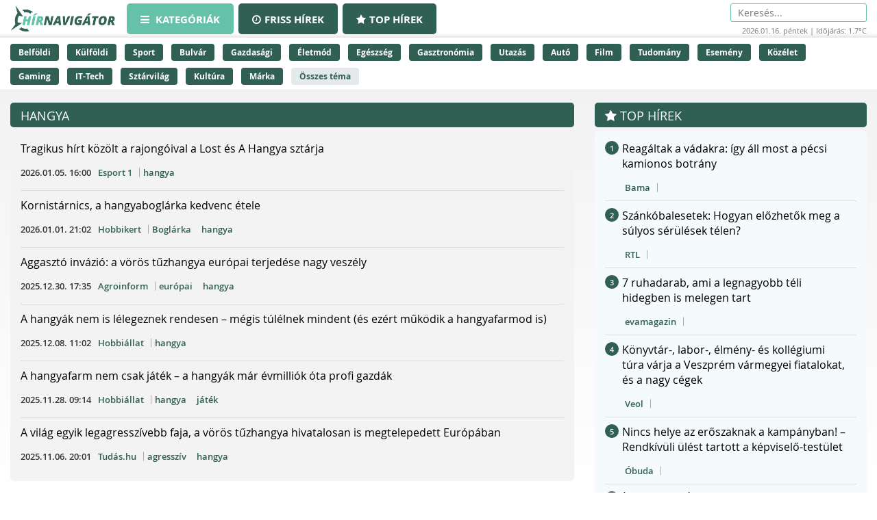

--- FILE ---
content_type: text/html;charset=UTF-8
request_url: https://hirnavigator.hu/tema/hangya
body_size: 93582
content:
<!DOCTYPE html>
<html lang="hu" xmlns="http://www.w3.org/1999/xhtml"><head id="j_idt2"><link type="text/css" rel="stylesheet" href="/javax.faces.resource/theme.css.xhtml?ln=primefaces-aristo" /><script type="text/javascript" src="/javax.faces.resource/jquery/jquery.js.xhtml?ln=primefaces&amp;v=7.0"></script><script type="text/javascript" src="/javax.faces.resource/jquery/jquery-plugins.js.xhtml?ln=primefaces&amp;v=7.0"></script><script type="text/javascript" src="/javax.faces.resource/core.js.xhtml?ln=primefaces&amp;v=7.0"></script><link type="text/css" rel="stylesheet" href="/javax.faces.resource/components.css.xhtml?ln=primefaces&amp;v=7.0" /><script type="text/javascript" src="/javax.faces.resource/components.js.xhtml?ln=primefaces&amp;v=7.0"></script><script type="text/javascript">if(window.PrimeFaces){PrimeFaces.settings.locale='hu_HU';PrimeFaces.settings.projectStage='Development';}</script>
    <meta charset="utf-8" />
    <meta http-equiv="X-UA-Compatible" content="IE=edge" />
    <meta name="viewport" content="width=device-width, initial-scale=1" />

    <meta property="og:site_name" content="Hírnavigátor" />

    <title>hangya hírek
    </title>

    
    <script>(function(w,d,s,l,i){w[l]=w[l]||[];w[l].push({'gtm.start':
            new Date().getTime(),event:'gtm.js'});var f=d.getElementsByTagName(s)[0],
            j=d.createElement(s),dl=l!='dataLayer'?'&l='+l:'';j.async=true;j.src=
            'https://www.googletagmanager.com/gtm.js?id='+i+dl;f.parentNode.insertBefore(j,f);
            })(window,document,'script','dataLayer','GTM-K5KW4G4');

    </script>
    

    
    <script id="cookieyes" type="text/javascript" src="https://cdn-cookieyes.com/client_data/9efcf09345000f94b04c0dd3/script.js"></script>

    <link rel="stylesheet" href="/assets/plugins/font-awesome/css/font-awesome.min.css" />
    <link rel="stylesheet" href="/js/slick_nav/dist/slicknav.css" />

    <link rel="stylesheet" href="/css/style.css?version=2026011619" />
    <link rel="stylesheet" href="/css/featured-news.css" />
        <meta name="robots" content="noindex, follow" />
        <meta name="description" content="hangya - Legfrissebb hírek percről percre a legnépszerűbb hírcsatornáktól! Kövesd az aktuális eseményeket és ne maradj le semmiről." />
        <meta property="og:image" content="https://hirnavigator.hu/pics/default_article_pic.jpg" />
        <link rel="canonical" href="https://hirnavigator.hu/tema/hangya" />

    <script type="text/javascript">
        var adsQueue = window.adsQueue || [];function noAB(a) { window.adsQueue.push(a); }var activateBanner = window.activateBanner || noAB;

    </script></head><body id="body" class="startpage day">

    
    <noscript>
        <iframe src="https://www.googletagmanager.com/ns.html?id=GTM-K5KW4G4" height="0" width="0" style="display:none;visibility:hidden"></iframe>
    </noscript>
<form id="j_idt12" name="j_idt12" method="post" action="/index_topics.xhtml" enctype="application/x-www-form-urlencoded">
<input type="hidden" name="j_idt12" value="j_idt12" />
<script id="j_idt12:j_idt13" type="text/javascript">remoteCountMethod = function() {PrimeFaces.ab({s:"j_idt12:j_idt13",f:"j_idt12",pa:arguments[0]});}</script><input type="hidden" name="javax.faces.ViewState" id="j_id1:javax.faces.ViewState:0" value="-6902768723876267890:4121103418760160787" autocomplete="off" />
</form>

    <script>
        function increaseCount(id) {
            remoteCountMethod([{name: 'id', value: id}]);

        }
    </script><div id="notification-dialog" class="ui-dialog ui-widget ui-widget-content ui-corner-all ui-shadow ui-hidden-container notification-dialog"><div class="ui-dialog-titlebar ui-widget-header ui-helper-clearfix ui-corner-top"><span id="notification-dialog_title" class="ui-dialog-title">Értesítések engedélyezése</span><a href="#" class="ui-dialog-titlebar-icon ui-dialog-titlebar-close ui-corner-all" aria-label="Close"><span class="ui-icon ui-icon-closethick"></span></a></div><div class="ui-dialog-content ui-widget-content" id="notification-dialog_content">

        <div class="body">Engedélyezi az értesítéseket a böngészőjében?</div>
<form id="j_idt16" name="j_idt16" method="post" action="/index_topics.xhtml" enctype="application/x-www-form-urlencoded">
<input type="hidden" name="j_idt16" value="j_idt16" />

            <p><input type="submit" name="j_idt16:j_idt18" value="Engedélyezem" class="btn btn-accept permission-btn" onclick="subscribe();" /><input type="submit" name="j_idt16:j_idt19" value="Nem engedélyezem" class="btn btn-decline permission-btn" onclick="unsubscribe();" />
            </p><input type="hidden" name="javax.faces.ViewState" id="j_id1:javax.faces.ViewState:1" value="-6902768723876267890:4121103418760160787" autocomplete="off" />
</form></div></div><script id="notification-dialog_s" type="text/javascript">$(function(){PrimeFaces.cw("Dialog","notification-dialog",{id:"notification-dialog",draggable:false,resizable:false,position:"center,top",closeOnEscape:true});});</script>

    <header class="header container-fluid no_padding">

        <div class="header_top container-fluid no_padding">
            <div class="header_top_inner container">
                <div class="logo">
                    <a href="/"><img src="/pics/logo.png" alt="Szuperhírek" /></a>
                </div>

                <nav class="navigation hidden-xs">
                    <div class="menu-header hidden-xs">
                        <ul id="menu-main_hu" class="menu">
                            <li id="menu-item-45" class="menu-item menu-item-active menu-item-type-post_type menu-item-object-page menu-item-45">
                                <a href="/">
                                    <span><i class="fa fa-bars"></i>
										Kategóriák
                                    </span>
                                </a>
                            </li>
                            <li id="menu-item-8" class="hidden-xs menu-item  menu-item-type-post_type menu-item-object-page menu-item-8">
                                <a href="/friss-hirek">
                                    <span><i class="fa fa-clock-o"></i>Friss hírek</span>
                                </a>
                            </li>
                            <li id="menu-item-9" class="hidden-xs menu-item  menu-item-type-post_type menu-item-object-page menu-item-8">
                                <a href="/top-hirek">
                                    <span><i class="fa fa-star"></i>Top hírek</span>
                                </a>
                            </li>

                        </ul>
                    </div>
                </nav>

                <nav class="navigation-xs visible-xs">
                    <div class="menu-header mobile-menu-header">
                        <span class="icon" onclick="toggleMobileMenu()" id="mobile-hamburger">
                            <i class="fa fa-bars"></i>
                        </span>
                    </div>
                    <div class="admin">
<form id="j_idt23" name="j_idt23" method="post" action="/index_topics.xhtml" enctype="application/x-www-form-urlencoded">
<input type="hidden" name="j_idt23" value="j_idt23" />
<input type="hidden" name="javax.faces.ViewState" id="j_id1:javax.faces.ViewState:2" value="-6902768723876267890:4121103418760160787" autocomplete="off" />
</form>
                    </div>

                    <div class="mobile-menu" id="mobile-menu">
                        <ul id="menu-main_mobile" class="menu">
                            <li id="menu-item-54" class="menu-item menu-item-type-post_type menu-item-object-page menu-item-54">
                                <a href="/top-hirek">Top hírek</a>
                            </li>
                                <li class="menu-item menu-item-type-post_type menu-item-object-page menu-item-46">
                                    <a href="/belfoldi-hirek">
                                        Belföldi
                                    </a>
                                </li>
                                <li class="menu-item menu-item-type-post_type menu-item-object-page menu-item-46">
                                    <a href="/kulfoldi-hirek">
                                        Külföldi
                                    </a>
                                </li>
                                <li class="menu-item menu-item-type-post_type menu-item-object-page menu-item-46">
                                    <a href="/sport-hirek">
                                        Sport
                                    </a>
                                </li>
                                <li class="menu-item menu-item-type-post_type menu-item-object-page menu-item-46">
                                    <a href="/bulvar-hirek">
                                        Bulvár
                                    </a>
                                </li>
                                <li class="menu-item menu-item-type-post_type menu-item-object-page menu-item-46">
                                    <a href="/gazdasag-hirek">
                                        Gazdasági
                                    </a>
                                </li>
                                <li class="menu-item menu-item-type-post_type menu-item-object-page menu-item-46">
                                    <a href="/eletmod-hirek">
                                        Életmód
                                    </a>
                                </li>
                                <li class="menu-item menu-item-type-post_type menu-item-object-page menu-item-46">
                                    <a href="/egeszseg-hirek">
                                        Egészség
                                    </a>
                                </li>
                                <li class="menu-item menu-item-type-post_type menu-item-object-page menu-item-46">
                                    <a href="/gasztronomia-hirek">
                                        Gasztronómia
                                    </a>
                                </li>
                                <li class="menu-item menu-item-type-post_type menu-item-object-page menu-item-46">
                                    <a href="/utazas-hirek">
                                        Utazás
                                    </a>
                                </li>
                                <li class="menu-item menu-item-type-post_type menu-item-object-page menu-item-46">
                                    <a href="/auto-hirek">
                                        Autó
                                    </a>
                                </li>
                                <li class="menu-item menu-item-type-post_type menu-item-object-page menu-item-46">
                                    <a href="/film-hirek">
                                        Film
                                    </a>
                                </li>
                                <li class="menu-item menu-item-type-post_type menu-item-object-page menu-item-46">
                                    <a href="/tudomany-hirek">
                                        Tudomány
                                    </a>
                                </li>
                                <li class="menu-item menu-item-type-post_type menu-item-object-page menu-item-46">
                                    <a href="/esemeny-hirek">
                                        Esemény
                                    </a>
                                </li>
                                <li class="menu-item menu-item-type-post_type menu-item-object-page menu-item-46">
                                    <a href="/kozelet-hirek">
                                        Közélet
                                    </a>
                                </li>
                                <li class="menu-item menu-item-type-post_type menu-item-object-page menu-item-46">
                                    <a href="/gaming-hirek">
                                        Gaming
                                    </a>
                                </li>
                                <li class="menu-item menu-item-type-post_type menu-item-object-page menu-item-46">
                                    <a href="/technologia-hirek">
                                        IT-Tech
                                    </a>
                                </li>
                                <li class="menu-item menu-item-type-post_type menu-item-object-page menu-item-46">
                                    <a href="/sztarvilag-hirek">
                                        Sztárvilág
                                    </a>
                                </li>
                                <li class="menu-item menu-item-type-post_type menu-item-object-page menu-item-46">
                                    <a href="/kultura-hirek">
                                        Kultúra
                                    </a>
                                </li>
                                <li class="menu-item menu-item-type-post_type menu-item-object-page menu-item-46">
                                    <a href="/marka-hirek">
                                        Márka
                                    </a>
                                </li>
                        </ul>
                    </div>
                </nav>

                <script>
					function toggleMobileMenu() {
						var menuIcon = document.getElementById("mobile-hamburger");

						var body = document.getElementById("body");

						var x = document.getElementById("mobile-menu");
						if (x.style.display === "block") {
							x.style.display = "none";
							menuIcon.style.color = (body.className.includes("day") ? "red" : "red");
						} else {
							x.style.display = "block";
							menuIcon.style.color = (body.className.includes("day") ? "black" : "white");
						}
					}





                </script>

                <div class="skin-type-changer" style="display:none;">
<form id="skin-type-changer" name="skin-type-changer" method="post" action="/index_topics.xhtml" enctype="application/x-www-form-urlencoded">
<input type="hidden" name="skin-type-changer" value="skin-type-changer" />
<script id="skin-type-changer:j_idt28" type="text/javascript">setNightMode = function() {PrimeFaces.ab({s:"skin-type-changer:j_idt28",f:"skin-type-changer",onco:function(xhr,status,args){location.reload();;},pa:arguments[0]});}</script><script id="skin-type-changer:j_idt29" type="text/javascript">setDayMode = function() {PrimeFaces.ab({s:"skin-type-changer:j_idt29",f:"skin-type-changer",onco:function(xhr,status,args){location.reload();;},pa:arguments[0]});}</script><script id="skin-type-changer:j_idt30" type="text/javascript">setHomePage = function() {PrimeFaces.ab({s:"skin-type-changer:j_idt30",f:"skin-type-changer",pa:arguments[0]});}</script><img id="skin-type-changer:moon" src="/img/moon.png?pfdrid_c=true" alt="" width="20" height="20" onclick="setNightMode()" /><input type="hidden" name="javax.faces.ViewState" id="j_id1:javax.faces.ViewState:3" value="-6902768723876267890:4121103418760160787" autocomplete="off" />
</form>
                </div>

                <div class="search hidden-xs">
                    <form action="/kereses" method="get">
                        <input placeholder="Keresés..." name="q" type="search" />
                    </form>
                    <div class="header_info_bar container-fluid no_padding">
                        <div class="header_info_inner">
                            <p>2026.01.16. péntek | Időjárás: 1.7°C</p>
                        </div>
                    </div>
                </div>

                <div class="admin hidden-xs">
<form id="j_idt32" name="j_idt32" method="post" action="/index_topics.xhtml" enctype="application/x-www-form-urlencoded">
<input type="hidden" name="j_idt32" value="j_idt32" />
<input type="hidden" name="javax.faces.ViewState" id="j_id1:javax.faces.ViewState:4" value="-6902768723876267890:4121103418760160787" autocomplete="off" />
</form>
                </div>
            </div>
        </div>
        <div class="header_bottom container-fluid no_padding hidden-xs">
            <div class="header_bottom_inner container">
                    <a href="/belfoldi-hirek" class="trending_link">Belföldi</a>
                    <a href="/kulfoldi-hirek" class="trending_link">Külföldi</a>
                    <a href="/sport-hirek" class="trending_link">Sport</a>
                    <a href="/bulvar-hirek" class="trending_link">Bulvár</a>
                    <a href="/gazdasag-hirek" class="trending_link">Gazdasági</a>
                    <a href="/eletmod-hirek" class="trending_link">Életmód</a>
                    <a href="/egeszseg-hirek" class="trending_link">Egészség</a>
                    <a href="/gasztronomia-hirek" class="trending_link">Gasztronómia</a>
                    <a href="/utazas-hirek" class="trending_link">Utazás</a>
                    <a href="/auto-hirek" class="trending_link">Autó</a>
                    <a href="/film-hirek" class="trending_link">Film</a>
                    <a href="/tudomany-hirek" class="trending_link">Tudomány</a>
                    <a href="/esemeny-hirek" class="trending_link">Esemény</a>
                    <a href="/kozelet-hirek" class="trending_link">Közélet</a>
                    <a href="/gaming-hirek" class="trending_link">Gaming</a>
                    <a href="/technologia-hirek" class="trending_link">IT-Tech</a>
                    <a href="/sztarvilag-hirek" class="trending_link">Sztárvilág</a>
                    <a href="/kultura-hirek" class="trending_link">Kultúra</a>
                    <a href="/marka-hirek" class="trending_link">Márka</a>
                <a href="/temak" class="trending_link topics_link">Összes téma</a>
            </div>
        </div>
    </header>

    <div class="header_info_bar container-fluid no_padding hidden-sm hidden-md hidden-lg">
        <div class="header_info_inner container">
            <p>2026.01.16. péntek | Időjárás: 1.7°C</p>
        </div>
    </div>
        <main class="container-fluid subpage_content no_padding">
            <div class="subpage_content_inner container no_padding">

    <div class="hidden-xs  container">
        <div id="hirnavigator.hu_leaderboard_superleaderboard_billboard" class="superleaderboard_billboard">
        </div>       
       <div class="ad_sign ad_sign_top col-xs-12"><p>- Hirdetés -</p></div>
    </div>
    <div class="hidden-sm hidden-md hidden-lg container">
        <div id="hirnavigator.hu_mobil_1" class="mobil_1">
        </div>
        <div class="ad_sign ad_sign_mobil col-xs-12"><p>- Hirdetés -</p></div>
    </div>
                <div class="subpage_content_left col-xs-12 col-sm-8">

                    <section class="news_block topics_block col-xs-12 no_padding">
                            <div class="subpage_content_inner container no_padding">
                                <div class="subpage_content_left col-xs-12 no_padding">

    <section class="news_block red_block col-xs-12 no_padding">
        <header class="block_header col-xs-12">
            <h1>hangya</h1>
        </header>
        <div class="block_content rounded_bottom col-xs-12 no_padding ">
                <article class="col-xs-12 no_padding news_box">
                    <a href="https://hirnavigator.hu/hir/9666200-tragikus-hirt-kozolt-a-rajongoival-a-lost-es-a-hangya-sztarja" class="seo-link" rel="nofollow noopener" aria-hidden="true"></a>
                    <div class="news_box_content">
                        <header>
                            <h2>
                                    <a href="/olvas/9666200-tragikus-hirt-kozolt-a-rajongoival-a-lost-es-a-hangya-sztarja" target="_blank">Tragikus hírt közölt a rajongóival a Lost és A Hangya sztárja</a>
                            </h2>

    <div class="article_info"><script id="j_idt52:0:j_idt60_s" type="text/javascript">$(function(){PrimeFaces.cw("Tooltip","widget_j_idt52_0_j_idt60",{id:"j_idt52:0:j_idt60",showEffect:"fade",hideEffect:"fade"});});</script>

        <time class="timetag">
            <a href="https://hirnavigator.hu/hir/9666200-tragikus-hirt-kozolt-a-rajongoival-a-lost-es-a-hangya-sztarja" title="2026.01.05. 16:00">2026.01.05. 16:00
            </a>
        </time><label class="provider_name">
            <a href="/hirportal/esport-1">Esport 1</a></label>
        	<span class="topic_tag">
        		<a href="/tema/hangya">hangya</a>
        	</span>

    </div>
                        </header>
                    </div>
                </article>
                <article class="col-xs-12 no_padding news_box">
                    <a href="https://hirnavigator.hu/hir/9653930-kornistarnics-a-hangyaboglarka-kedvenc-etele" class="seo-link" rel="nofollow noopener" aria-hidden="true"></a>
                    <div class="news_box_content">
                        <header>
                            <h2>
                                    <a href="/olvas/9653930-kornistarnics-a-hangyaboglarka-kedvenc-etele" target="_blank">Kornistárnics, a hangyaboglárka kedvenc étele</a>
                            </h2>

    <div class="article_info"><script id="j_idt52:1:j_idt60_s" type="text/javascript">$(function(){PrimeFaces.cw("Tooltip","widget_j_idt52_1_j_idt60",{id:"j_idt52:1:j_idt60",showEffect:"fade",hideEffect:"fade"});});</script>

        <time class="timetag">
            <a href="https://hirnavigator.hu/hir/9653930-kornistarnics-a-hangyaboglarka-kedvenc-etele" title="2026.01.01. 21:02">2026.01.01. 21:02
            </a>
        </time><label class="provider_name">
            <a href="/hirportal/hobbikert">Hobbikert</a></label>
        	<span class="topic_tag">
        		<a href="/tema/boglarka">Boglárka</a>
        	</span>
        	<span class="topic_tag">
        		<a href="/tema/hangya">hangya</a>
        	</span>

    </div>
                        </header>
                    </div>
                </article>
                <article class="col-xs-12 no_padding news_box">
                    <a href="https://hirnavigator.hu/hir/9647050-aggaszto-invazio-a-voros-tuzhangya-europai-terjedese-nagy-veszely" class="seo-link" rel="nofollow noopener" aria-hidden="true"></a>
                    <div class="news_box_content">
                        <header>
                            <h2>
                                    <a href="/olvas/9647050-aggaszto-invazio-a-voros-tuzhangya-europai-terjedese-nagy-veszely" target="_blank">Aggasztó invázió: a vörös tűzhangya európai terjedése nagy veszély</a>
                            </h2>

    <div class="article_info"><script id="j_idt52:2:j_idt60_s" type="text/javascript">$(function(){PrimeFaces.cw("Tooltip","widget_j_idt52_2_j_idt60",{id:"j_idt52:2:j_idt60",showEffect:"fade",hideEffect:"fade"});});</script>

        <time class="timetag">
            <a href="https://hirnavigator.hu/hir/9647050-aggaszto-invazio-a-voros-tuzhangya-europai-terjedese-nagy-veszely" title="2025.12.30. 17:35">2025.12.30. 17:35
            </a>
        </time><label class="provider_name">
            <a href="/hirportal/agroinform">Agroinform</a></label>
        	<span class="topic_tag">
        		<a href="/tema/europai">európai</a>
        	</span>
        	<span class="topic_tag">
        		<a href="/tema/hangya">hangya</a>
        	</span>

    </div>
                        </header>
                    </div>
                </article>
                <article class="col-xs-12 no_padding news_box">
                    <a href="https://hirnavigator.hu/hir/9561618-a-hangyak-nem-is-lelegeznek-rendesen-megis-tulelnek-mindent-es-ezert-mukodik-a-hangyafarmod-is" class="seo-link" rel="nofollow noopener" aria-hidden="true"></a>
                    <div class="news_box_content">
                        <header>
                            <h2>
                                    <a href="/olvas/9561618-a-hangyak-nem-is-lelegeznek-rendesen-megis-tulelnek-mindent-es-ezert-mukodik-a-hangyafarmod-is" target="_blank">A hangyák nem is lélegeznek rendesen – mégis túlélnek mindent (és ezért működik a hangyafarmod is)</a>
                            </h2>

    <div class="article_info"><script id="j_idt52:3:j_idt60_s" type="text/javascript">$(function(){PrimeFaces.cw("Tooltip","widget_j_idt52_3_j_idt60",{id:"j_idt52:3:j_idt60",showEffect:"fade",hideEffect:"fade"});});</script>

        <time class="timetag">
            <a href="https://hirnavigator.hu/hir/9561618-a-hangyak-nem-is-lelegeznek-rendesen-megis-tulelnek-mindent-es-ezert-mukodik-a-hangyafarmod-is" title="2025.12.08. 11:02">2025.12.08. 11:02
            </a>
        </time><label class="provider_name">
            <a href="/hirportal/hobbiallat">Hobbiállat</a></label>
        	<span class="topic_tag">
        		<a href="/tema/hangya">hangya</a>
        	</span>

    </div>
                        </header>
                    </div>
                </article>
                <article class="col-xs-12 no_padding news_box">
                    <a href="https://hirnavigator.hu/hir/9520338-a-hangyafarm-nem-csak-jatek-a-hangyak-mar-evmilliok-ota-profi-gazdak" class="seo-link" rel="nofollow noopener" aria-hidden="true"></a>
                    <div class="news_box_content">
                        <header>
                            <h2>
                                    <a href="/olvas/9520338-a-hangyafarm-nem-csak-jatek-a-hangyak-mar-evmilliok-ota-profi-gazdak" target="_blank">A hangyafarm nem csak játék – a hangyák már évmilliók óta profi gazdák</a>
                            </h2>

    <div class="article_info"><script id="j_idt52:4:j_idt60_s" type="text/javascript">$(function(){PrimeFaces.cw("Tooltip","widget_j_idt52_4_j_idt60",{id:"j_idt52:4:j_idt60",showEffect:"fade",hideEffect:"fade"});});</script>

        <time class="timetag">
            <a href="https://hirnavigator.hu/hir/9520338-a-hangyafarm-nem-csak-jatek-a-hangyak-mar-evmilliok-ota-profi-gazdak" title="2025.11.28. 09:14">2025.11.28. 09:14
            </a>
        </time><label class="provider_name">
            <a href="/hirportal/hobbiallat">Hobbiállat</a></label>
        	<span class="topic_tag">
        		<a href="/tema/hangya">hangya</a>
        	</span>
        	<span class="topic_tag">
        		<a href="/tema/jatek">játék</a>
        	</span>

    </div>
                        </header>
                    </div>
                </article>
                <article class="col-xs-12 no_padding news_box">
                    <a href="https://hirnavigator.hu/hir/9425601-a-vilag-egyik-legagresszivebb-faja-a-voros-tuzhangya-hivatalosan-is-megtelepedett-europaban" class="seo-link" rel="nofollow noopener" aria-hidden="true"></a>
                    <div class="news_box_content">
                        <header>
                            <h2>
                                    <a href="/olvas/9425601-a-vilag-egyik-legagresszivebb-faja-a-voros-tuzhangya-hivatalosan-is-megtelepedett-europaban" target="_blank">A világ egyik legagresszívebb faja, a vörös tűzhangya hivatalosan is megtelepedett Európában</a>
                            </h2>

    <div class="article_info"><script id="j_idt52:5:j_idt60_s" type="text/javascript">$(function(){PrimeFaces.cw("Tooltip","widget_j_idt52_5_j_idt60",{id:"j_idt52:5:j_idt60",showEffect:"fade",hideEffect:"fade"});});</script>

        <time class="timetag">
            <a href="https://hirnavigator.hu/hir/9425601-a-vilag-egyik-legagresszivebb-faja-a-voros-tuzhangya-hivatalosan-is-megtelepedett-europaban" title="2025.11.06. 20:01">2025.11.06. 20:01
            </a>
        </time><label class="provider_name">
            <a href="/hirportal/tudas-hu">Tudás.hu</a></label>
        	<span class="topic_tag">
        		<a href="/tema/agressziv">agresszív</a>
        	</span>
        	<span class="topic_tag">
        		<a href="/tema/hangya">hangya</a>
        	</span>

    </div>
                        </header>
                    </div>
                </article>
        </div>
    </section>
                                </div>
                            </div>

                    </section>
					<div class="col-xs-12">

 
    <div class="hidden-xs col-xs-12 ">
        <div id="hirnavigator.hu_wideboard" class="wideboard">
        </div>
        <div class="ad_sign ad_sign_wide col-xs-12"><p>- Hirdetés -</p></div>
    </div>

    <div class="hidden-sm hidden-md hidden-lg col-xs-12">
        <div id="hirnavigator.hu_mobil_3" class="mobil_3">
        </div>
        <div class="ad_sign ad_sign_mobil col-xs-12"><p>- Hirdetés -</p></div>
    </div>
               		</div>
                </div>

    <div class="subpage_content_sidebar col-xs-12 col-sm-4 no_padding">
        <section class="news_block red_block sidebar_block col-xs-12">
            <header class="block_header col-xs-12">
                <a class="header_link" href="/top-hirek">
                    <i class="fa fa-star"></i> Top hírek
                </a>
            </header>
            <div class="block_content col-xs-12 no_padding">
                    <article class="col-xs-12 no_padding news_box">
                        <a href="https://hirnavigator.hu/hir/9714908-reagaltak-a-vadakra-igy-all-most-a-pecsi-kamionos-botrany" class="seo-link" rel="nofollow noopener" aria-hidden="true"></a>
                        <div class="news_box_content news_box_content_ordered">
                            <header>
                                <span class="timetag timetag_order">
                                    <span>1
                                    </span>
                                </span>
                                <h2>
                                        <a href="/olvas/9714908-reagaltak-a-vadakra-igy-all-most-a-pecsi-kamionos-botrany" target="_blank">Reagáltak a vádakra: így áll most a pécsi kamionos botrány</a>
                                </h2>

                            </header>
                            <div class="article_info article_info_order"><script id="j_idt79:0:j_idt88_s" type="text/javascript">$(function(){PrimeFaces.cw("Tooltip","widget_j_idt79_0_j_idt88",{id:"j_idt79:0:j_idt88",showEffect:"fade",hideEffect:"fade"});});</script><label class="provider_name">
        	<a href="/hirportal/bama">Bama</a></label>
                            </div>
                        </div>
                    </article>
                    <article class="col-xs-12 no_padding news_box">
                        <a href="https://hirnavigator.hu/hir/9714967-szankobalesetek-hogyan-elozhetok-meg-a-sulyos-serulesek-telen" class="seo-link" rel="nofollow noopener" aria-hidden="true"></a>
                        <div class="news_box_content news_box_content_ordered">
                            <header>
                                <span class="timetag timetag_order">
                                    <span>2
                                    </span>
                                </span>
                                <h2>
                                        <a href="/olvas/9714967-szankobalesetek-hogyan-elozhetok-meg-a-sulyos-serulesek-telen" target="_blank">Szánkóbalesetek: Hogyan előzhetők meg a súlyos sérülések télen?</a>
                                </h2>

                            </header>
                            <div class="article_info article_info_order"><script id="j_idt79:1:j_idt88_s" type="text/javascript">$(function(){PrimeFaces.cw("Tooltip","widget_j_idt79_1_j_idt88",{id:"j_idt79:1:j_idt88",showEffect:"fade",hideEffect:"fade"});});</script><label class="provider_name">
        	<a href="/hirportal/rtl">RTL</a></label>
                            </div>
                        </div>
                    </article>
                    <article class="col-xs-12 no_padding news_box">
                        <a href="https://hirnavigator.hu/hir/9713681-7-ruhadarab-ami-a-legnagyobb-teli-hidegben-is-melegen-tart" class="seo-link" rel="nofollow noopener" aria-hidden="true"></a>
                        <div class="news_box_content news_box_content_ordered">
                            <header>
                                <span class="timetag timetag_order">
                                    <span>3
                                    </span>
                                </span>
                                <h2>
                                        <a href="/olvas/9713681-7-ruhadarab-ami-a-legnagyobb-teli-hidegben-is-melegen-tart" target="_blank">7 ruhadarab, ami a legnagyobb téli hidegben is melegen tart</a>
                                </h2>

                            </header>
                            <div class="article_info article_info_order"><script id="j_idt79:2:j_idt88_s" type="text/javascript">$(function(){PrimeFaces.cw("Tooltip","widget_j_idt79_2_j_idt88",{id:"j_idt79:2:j_idt88",showEffect:"fade",hideEffect:"fade"});});</script><label class="provider_name">
        	<a href="/hirportal/evamagazin">evamagazin</a></label>
                            </div>
                        </div>
                    </article>
                    <article class="col-xs-12 no_padding news_box">
                        <a href="https://hirnavigator.hu/hir/9715448-konyvtar-labor-elmeny-es-kollegiumi-tura-varja-a-veszprem-varmegyei-fiatalokat-es-a-nagy-cegek" class="seo-link" rel="nofollow noopener" aria-hidden="true"></a>
                        <div class="news_box_content news_box_content_ordered">
                            <header>
                                <span class="timetag timetag_order">
                                    <span>4
                                    </span>
                                </span>
                                <h2>
                                        <a href="/olvas/9715448-konyvtar-labor-elmeny-es-kollegiumi-tura-varja-a-veszprem-varmegyei-fiatalokat-es-a-nagy-cegek" target="_blank">Könyvtár-, labor-, élmény- és kollégiumi túra várja a Veszprém vármegyei fiatalokat, és a nagy cégek</a>
                                </h2>

                            </header>
                            <div class="article_info article_info_order"><script id="j_idt79:3:j_idt88_s" type="text/javascript">$(function(){PrimeFaces.cw("Tooltip","widget_j_idt79_3_j_idt88",{id:"j_idt79:3:j_idt88",showEffect:"fade",hideEffect:"fade"});});</script><label class="provider_name">
        	<a href="/hirportal/veol">Veol</a></label>
                            </div>
                        </div>
                    </article>
                    <article class="col-xs-12 no_padding news_box">
                        <a href="https://hirnavigator.hu/hir/9714631-nincs-helye-az-eroszaknak-a-kampanyban-rendkivuli-ulest-tartott-a-kepviselo-testulet" class="seo-link" rel="nofollow noopener" aria-hidden="true"></a>
                        <div class="news_box_content news_box_content_ordered">
                            <header>
                                <span class="timetag timetag_order">
                                    <span>5
                                    </span>
                                </span>
                                <h2>
                                        <a href="/olvas/9714631-nincs-helye-az-eroszaknak-a-kampanyban-rendkivuli-ulest-tartott-a-kepviselo-testulet" target="_blank">Nincs helye az erőszaknak a kampányban! – Rendkívüli ülést tartott a képviselő-testület</a>
                                </h2>

                            </header>
                            <div class="article_info article_info_order"><script id="j_idt79:4:j_idt88_s" type="text/javascript">$(function(){PrimeFaces.cw("Tooltip","widget_j_idt79_4_j_idt88",{id:"j_idt79:4:j_idt88",showEffect:"fade",hideEffect:"fade"});});</script><label class="provider_name">
        	<a href="/hirportal/obuda">Óbuda</a></label>
                            </div>
                        </div>
                    </article>
                    <article class="col-xs-12 no_padding news_box">
                        <a href="https://hirnavigator.hu/hir/9713980-igy-nott-a-szep-kartya-felhasznalasa-az-ev-vegen" class="seo-link" rel="nofollow noopener" aria-hidden="true"></a>
                        <div class="news_box_content news_box_content_ordered">
                            <header>
                                <span class="timetag timetag_order">
                                    <span>6
                                    </span>
                                </span>
                                <h2>
                                        <a href="/olvas/9713980-igy-nott-a-szep-kartya-felhasznalasa-az-ev-vegen" target="_blank">Így nőtt a SZÉP-kártya felhasználása az év végén</a>
                                </h2>

                            </header>
                            <div class="article_info article_info_order"><script id="j_idt79:5:j_idt88_s" type="text/javascript">$(function(){PrimeFaces.cw("Tooltip","widget_j_idt79_5_j_idt88",{id:"j_idt79:5:j_idt88",showEffect:"fade",hideEffect:"fade"});});</script><label class="provider_name">
        	<a href="/hirportal/hr-portal">HR Portál</a></label>
                            </div>
                        </div>
                    </article>
                    <article class="col-xs-12 no_padding news_box">
                        <a href="https://hirnavigator.hu/hir/9714781-angyalfoldi-gyilkossag-kedvenc-varosaban-helyezik-orok-nyugalomra-a-gyonyoru-fitneszmodellt" class="seo-link" rel="nofollow noopener" aria-hidden="true"></a>
                        <div class="news_box_content news_box_content_ordered">
                            <header>
                                <span class="timetag timetag_order">
                                    <span>7
                                    </span>
                                </span>
                                <h2>
                                        <a href="/olvas/9714781-angyalfoldi-gyilkossag-kedvenc-varosaban-helyezik-orok-nyugalomra-a-gyonyoru-fitneszmodellt" target="_blank">Angyalföldi gyilkosság: kedvenc városában helyezik örök nyugalomra a gyönyörű fitneszmodellt</a>
                                </h2>

                            </header>
                            <div class="article_info article_info_order"><script id="j_idt79:6:j_idt88_s" type="text/javascript">$(function(){PrimeFaces.cw("Tooltip","widget_j_idt79_6_j_idt88",{id:"j_idt79:6:j_idt88",showEffect:"fade",hideEffect:"fade"});});</script><label class="provider_name">
        	<a href="/hirportal/borsonline-aktualis">Borsonline - Aktuális</a></label>
                            </div>
                        </div>
                    </article>
                    <article class="col-xs-12 no_padding news_box">
                        <a href="https://hirnavigator.hu/hir/9715196-egyuttmukodesi-megallapodast-kotott-a-hungarocontrol-es-az-obudai-egyetem" class="seo-link" rel="nofollow noopener" aria-hidden="true"></a>
                        <div class="news_box_content news_box_content_ordered">
                            <header>
                                <span class="timetag timetag_order">
                                    <span>8
                                    </span>
                                </span>
                                <h2>
                                        <a href="/olvas/9715196-egyuttmukodesi-megallapodast-kotott-a-hungarocontrol-es-az-obudai-egyetem" target="_blank">Együttműködési megállapodást kötött a HungaroControl és az Óbudai Egyetem</a>
                                </h2>

                            </header>
                            <div class="article_info article_info_order"><script id="j_idt79:7:j_idt88_s" type="text/javascript">$(function(){PrimeFaces.cw("Tooltip","widget_j_idt79_7_j_idt88",{id:"j_idt79:7:j_idt88",showEffect:"fade",hideEffect:"fade"});});</script><label class="provider_name">
        	<a href="/hirportal/profitline">ProfitLine</a></label>
                            </div>
                        </div>
                    </article>
                    <article class="col-xs-12 no_padding news_box">
                        <a href="https://hirnavigator.hu/hir/9712030-vajon-2026-a-tweed-eve-lehet-ujra-reflektorfenyben-ez-a-klasszikus-textura" class="seo-link" rel="nofollow noopener" aria-hidden="true"></a>
                        <div class="news_box_content news_box_content_ordered">
                            <header>
                                <span class="timetag timetag_order">
                                    <span>9
                                    </span>
                                </span>
                                <h2>
                                        <a href="/olvas/9712030-vajon-2026-a-tweed-eve-lehet-ujra-reflektorfenyben-ez-a-klasszikus-textura" target="_blank">Vajon 2026 a tweed éve lehet? Újra reflektorfényben ez a klasszikus textúra</a>
                                </h2>

                            </header>
                            <div class="article_info article_info_order"><script id="j_idt79:8:j_idt88_s" type="text/javascript">$(function(){PrimeFaces.cw("Tooltip","widget_j_idt79_8_j_idt88",{id:"j_idt79:8:j_idt88",showEffect:"fade",hideEffect:"fade"});});</script><label class="provider_name">
        	<a href="/hirportal/instylemen">Instylemen</a></label>
                            </div>
                        </div>
                    </article>
                    <article class="col-xs-12 no_padding news_box">
                        <a href="https://hirnavigator.hu/hir/9715190-megtorpant-a-magyar-gazdasag-eloszlatunk-egy-hatalmas-tevhitet" class="seo-link" rel="nofollow noopener" aria-hidden="true"></a>
                        <div class="news_box_content news_box_content_ordered">
                            <header>
                                <span class="timetag timetag_order">
                                    <span>10
                                    </span>
                                </span>
                                <h2>
                                        <a href="/olvas/9715190-megtorpant-a-magyar-gazdasag-eloszlatunk-egy-hatalmas-tevhitet" target="_blank">Megtorpant a magyar gazdaság, eloszlatunk egy hatalmas tévhitet</a>
                                </h2>

                            </header>
                            <div class="article_info article_info_order"><script id="j_idt79:9:j_idt88_s" type="text/javascript">$(function(){PrimeFaces.cw("Tooltip","widget_j_idt79_9_j_idt88",{id:"j_idt79:9:j_idt88",showEffect:"fade",hideEffect:"fade"});});</script><label class="provider_name">
        	<a href="/hirportal/portfolio">Portfolio</a></label>
                            </div>
                        </div>
                    </article>
            </div>
            <footer class="block_footer col-xs-12 no_padding">
                <a href="/top-hirek">Top hírek</a>
            </footer>
        </section>
        <section class="news_block red_block sidebar_block col-xs-12">
            <header class="block_header col-xs-12">
                <a class="header_link" href="/top-hirek/12ora">
                    <i class="fa fa-star"></i> Top hírek 12 óra
                </a>
            </header>
            <div class="block_content col-xs-12 no_padding">
                    <article class="col-xs-12 no_padding news_box">
                        <a href="https://hirnavigator.hu/hir/9713253-busok-lepik-el-mohacsot-langok-zaj-es-tobb-ezer-latogato-a-farsang-csucspontjan" class="seo-link" rel="nofollow noopener" aria-hidden="true"></a>
                        <div class="news_box_content news_box_content_ordered">
                            <header>
                                <span class="timetag timetag_order">
                                    <span>1
                                    </span>
                                </span>
                                <h2>
                                        <a href="/olvas/9713253-busok-lepik-el-mohacsot-langok-zaj-es-tobb-ezer-latogato-a-farsang-csucspontjan" target="_blank">Busók lepik el Mohácsot: lángok, zaj és több ezer látogató a farsang csúcspontján</a>
                                </h2>

                            </header>
                            <div class="article_info article_info_order"><script id="j_idt95:0:j_idt104_s" type="text/javascript">$(function(){PrimeFaces.cw("Tooltip","widget_j_idt95_0_j_idt104",{id:"j_idt95:0:j_idt104",showEffect:"fade",hideEffect:"fade"});});</script><label class="provider_name">
        	<a href="/hirportal/teol">Teol</a></label>
                            </div>
                        </div>
                    </article>
                    <article class="col-xs-12 no_padding news_box">
                        <a href="https://hirnavigator.hu/hir/9713287-messi-annyit-kereshetne-amennyit-csak-akar-ameddig-jonak-latja-allitja-az-al-ittihad-elnoke" class="seo-link" rel="nofollow noopener" aria-hidden="true"></a>
                        <div class="news_box_content news_box_content_ordered">
                            <header>
                                <span class="timetag timetag_order">
                                    <span>2
                                    </span>
                                </span>
                                <h2>
                                        <a href="/olvas/9713287-messi-annyit-kereshetne-amennyit-csak-akar-ameddig-jonak-latja-allitja-az-al-ittihad-elnoke" target="_blank">„Messi annyit kereshetne, amennyit csak akar, ameddig jónak látja” – állítja az Al-Ittihad elnöke</a>
                                </h2>

                            </header>
                            <div class="article_info article_info_order"><script id="j_idt95:1:j_idt104_s" type="text/javascript">$(function(){PrimeFaces.cw("Tooltip","widget_j_idt95_1_j_idt104",{id:"j_idt95:1:j_idt104",showEffect:"fade",hideEffect:"fade"});});</script><label class="provider_name">
        	<a href="/hirportal/nemzetisport">Nemzetisport</a></label>
                            </div>
                        </div>
                    </article>
                    <article class="col-xs-12 no_padding news_box">
                        <a href="https://hirnavigator.hu/hir/9713055-a-halal-torkabol-hoztak-vissza-vincentet-ujevkor-a-kutyavedok" class="seo-link" rel="nofollow noopener" aria-hidden="true"></a>
                        <div class="news_box_content news_box_content_ordered">
                            <header>
                                <span class="timetag timetag_order">
                                    <span>3
                                    </span>
                                </span>
                                <h2>
                                        <a href="/olvas/9713055-a-halal-torkabol-hoztak-vissza-vincentet-ujevkor-a-kutyavedok" target="_blank">A halál torkából hozták vissza Vincentet újévkor a kutyavédők</a>
                                </h2>

                            </header>
                            <div class="article_info article_info_order"><script id="j_idt95:2:j_idt104_s" type="text/javascript">$(function(){PrimeFaces.cw("Tooltip","widget_j_idt95_2_j_idt104",{id:"j_idt95:2:j_idt104",showEffect:"fade",hideEffect:"fade"});});</script><label class="provider_name">
        	<a href="/hirportal/kemma">Kemma</a></label>
                            </div>
                        </div>
                    </article>
                    <article class="col-xs-12 no_padding news_box">
                        <a href="https://hirnavigator.hu/hir/9715576-k-h-amikor-a-penzugyek-elmennye-valnak-az-iskolaban" class="seo-link" rel="nofollow noopener" aria-hidden="true"></a>
                        <div class="news_box_content news_box_content_ordered">
                            <header>
                                <span class="timetag timetag_order">
                                    <span>4
                                    </span>
                                </span>
                                <h2>
                                        <a href="/olvas/9715576-k-h-amikor-a-penzugyek-elmennye-valnak-az-iskolaban" target="_blank">K&amp;H: amikor a pénzügyek élménnyé válnak az iskolában</a>
                                </h2>

                            </header>
                            <div class="article_info article_info_order"><script id="j_idt95:3:j_idt104_s" type="text/javascript">$(function(){PrimeFaces.cw("Tooltip","widget_j_idt95_3_j_idt104",{id:"j_idt95:3:j_idt104",showEffect:"fade",hideEffect:"fade"});});</script><label class="provider_name">
        	<a href="/hirportal/trademagazin">Trademagazin</a></label>
                            </div>
                        </div>
                    </article>
                    <article class="col-xs-12 no_padding news_box">
                        <a href="https://hirnavigator.hu/hir/9713893-uj-adoszabalyok-leptek-eletbe-a-balatonnal-van-aki-nyer-masnak-melyen-a-zsebebe-kell-nyulni" class="seo-link" rel="nofollow noopener" aria-hidden="true"></a>
                        <div class="news_box_content news_box_content_ordered">
                            <header>
                                <span class="timetag timetag_order">
                                    <span>5
                                    </span>
                                </span>
                                <h2>
                                        <a href="/olvas/9713893-uj-adoszabalyok-leptek-eletbe-a-balatonnal-van-aki-nyer-masnak-melyen-a-zsebebe-kell-nyulni" target="_blank">Új adószabályok léptek életbe a Balatonnál: van, aki nyer, másnak mélyen a zsebébe kell nyúlni</a>
                                </h2>

                            </header>
                            <div class="article_info article_info_order"><script id="j_idt95:4:j_idt104_s" type="text/javascript">$(function(){PrimeFaces.cw("Tooltip","widget_j_idt95_4_j_idt104",{id:"j_idt95:4:j_idt104",showEffect:"fade",hideEffect:"fade"});});</script><label class="provider_name">
        	<a href="/hirportal/sonline">Sonline</a></label>
                            </div>
                        </div>
                    </article>
                    <article class="col-xs-12 no_padding news_box">
                        <a href="https://hirnavigator.hu/hir/9714160-eljott-az-ido" class="seo-link" rel="nofollow noopener" aria-hidden="true"></a>
                        <div class="news_box_content news_box_content_ordered">
                            <header>
                                <span class="timetag timetag_order">
                                    <span>6
                                    </span>
                                </span>
                                <h2>
                                        <a href="/olvas/9714160-eljott-az-ido" target="_blank">Eljött az idő</a>
                                </h2>

                            </header>
                            <div class="article_info article_info_order"><script id="j_idt95:5:j_idt104_s" type="text/javascript">$(function(){PrimeFaces.cw("Tooltip","widget_j_idt95_5_j_idt104",{id:"j_idt95:5:j_idt104",showEffect:"fade",hideEffect:"fade"});});</script><label class="provider_name">
        	<a href="/hirportal/kapospont">KaposPont</a></label>
                            </div>
                        </div>
                    </article>
                    <article class="col-xs-12 no_padding news_box">
                        <a href="https://hirnavigator.hu/hir/9715104-uj-meretekkel-es-fejlett-funkciokkal-bovul-a-samsung-premium-micro-rgb-kinalata-2026-ra" class="seo-link" rel="nofollow noopener" aria-hidden="true"></a>
                        <div class="news_box_content news_box_content_ordered">
                            <header>
                                <span class="timetag timetag_order">
                                    <span>7
                                    </span>
                                </span>
                                <h2>
                                        <a href="/olvas/9715104-uj-meretekkel-es-fejlett-funkciokkal-bovul-a-samsung-premium-micro-rgb-kinalata-2026-ra" target="_blank">Új méretekkel és fejlett funkciókkal bővül a Samsung prémium Micro RGB kínálata 2026-ra</a>
                                </h2>

                            </header>
                            <div class="article_info article_info_order"><script id="j_idt95:6:j_idt104_s" type="text/javascript">$(function(){PrimeFaces.cw("Tooltip","widget_j_idt95_6_j_idt104",{id:"j_idt95:6:j_idt104",showEffect:"fade",hideEffect:"fade"});});</script><label class="provider_name">
        	<a href="/hirportal/style">Style</a></label>
                            </div>
                        </div>
                    </article>
                    <article class="col-xs-12 no_padding news_box">
                        <a href="https://hirnavigator.hu/hir/9713569-januar-1-jen-mindenki-a-kepernyore-tapadt-50-szazalekkal-ugrott-meg-a-tevezes-a-masnapos-magyarorszagon" class="seo-link" rel="nofollow noopener" aria-hidden="true"></a>
                        <div class="news_box_content news_box_content_ordered">
                            <header>
                                <span class="timetag timetag_order">
                                    <span>8
                                    </span>
                                </span>
                                <h2>
                                        <a href="/olvas/9713569-januar-1-jen-mindenki-a-kepernyore-tapadt-50-szazalekkal-ugrott-meg-a-tevezes-a-masnapos-magyarorszagon" target="_blank">Január 1-jén mindenki a képernyőre tapadt: 50 százalékkal ugrott meg a tévézés a másnapos Magyarországon</a>
                                </h2>

                            </header>
                            <div class="article_info article_info_order"><script id="j_idt95:7:j_idt104_s" type="text/javascript">$(function(){PrimeFaces.cw("Tooltip","widget_j_idt95_7_j_idt104",{id:"j_idt95:7:j_idt104",showEffect:"fade",hideEffect:"fade"});});</script><label class="provider_name">
        	<a href="/hirportal/most-hir">Most Hír</a></label>
                            </div>
                        </div>
                    </article>
                    <article class="col-xs-12 no_padding news_box">
                        <a href="https://hirnavigator.hu/hir/9714547-arrabona-racing-team-masodik-elektromos-szezonjara-keszul-a-szechenyi-istvan-egyetem-hallgatoi-csapata" class="seo-link" rel="nofollow noopener" aria-hidden="true"></a>
                        <div class="news_box_content news_box_content_ordered">
                            <header>
                                <span class="timetag timetag_order">
                                    <span>9
                                    </span>
                                </span>
                                <h2>
                                        <a href="/olvas/9714547-arrabona-racing-team-masodik-elektromos-szezonjara-keszul-a-szechenyi-istvan-egyetem-hallgatoi-csapata" target="_blank">Arrabona Racing Team: második elektromos szezonjára készül a Széchenyi István Egyetem hallgatói csapata</a>
                                </h2>

                            </header>
                            <div class="article_info article_info_order"><script id="j_idt95:8:j_idt104_s" type="text/javascript">$(function(){PrimeFaces.cw("Tooltip","widget_j_idt95_8_j_idt104",{id:"j_idt95:8:j_idt104",showEffect:"fade",hideEffect:"fade"});});</script><label class="provider_name">
        	<a href="/hirportal/autoszektor">Autoszektor</a></label>
                            </div>
                        </div>
                    </article>
                    <article class="col-xs-12 no_padding news_box">
                        <a href="https://hirnavigator.hu/hir/9713919-nesze-neked-olasz-konyha-napja-idegen-anyag-kerult-ebbe-a-termekbe-azonnal-vigye-vissza-ha-vasarolt-belole" class="seo-link" rel="nofollow noopener" aria-hidden="true"></a>
                        <div class="news_box_content news_box_content_ordered">
                            <header>
                                <span class="timetag timetag_order">
                                    <span>10
                                    </span>
                                </span>
                                <h2>
                                        <a href="/olvas/9713919-nesze-neked-olasz-konyha-napja-idegen-anyag-kerult-ebbe-a-termekbe-azonnal-vigye-vissza-ha-vasarolt-belole" target="_blank">Nesze neked olasz konyha napja: idegen anyag került ebbe a termékbe, azonnal vigye vissza, ha vásárolt belőle!</a>
                                </h2>

                            </header>
                            <div class="article_info article_info_order"><script id="j_idt95:9:j_idt104_s" type="text/javascript">$(function(){PrimeFaces.cw("Tooltip","widget_j_idt95_9_j_idt104",{id:"j_idt95:9:j_idt104",showEffect:"fade",hideEffect:"fade"});});</script><label class="provider_name">
        	<a href="/hirportal/bama">Bama</a></label>
                            </div>
                        </div>
                    </article>
            </div>
            <footer class="block_footer col-xs-12 no_padding">
                <a href="/top-hirek/12ora">Top hírek 12 óra</a>
            </footer>
        </section>
        <section class="news_block red_block sidebar_block col-xs-12">
            <header class="block_header col-xs-12">
                <a class="header_link" href="/top-hirek/24ora">
                    <i class="fa fa-star"></i> Top hírek 24 óra
                </a>
            </header>
            <div class="block_content col-xs-12 no_padding">
                    <article class="col-xs-12 no_padding news_box">
                        <a href="https://hirnavigator.hu/hir/9712320-a-bridgestone-aircraft-tire-europe-aranyermet-kapott-a-2025-os-ecovadis-fenntarthatosagi-ertekelesen" class="seo-link" rel="nofollow noopener" aria-hidden="true"></a>
                        <div class="news_box_content news_box_content_ordered">
                            <header>
                                <span class="timetag timetag_order">
                                    <span>1
                                    </span>
                                </span>
                                <h2>
                                        <a href="/olvas/9712320-a-bridgestone-aircraft-tire-europe-aranyermet-kapott-a-2025-os-ecovadis-fenntarthatosagi-ertekelesen" target="_blank">A Bridgestone Aircraft Tire Europe aranyérmet kapott a 2025-ös EcoVadis fenntarthatósági értékelésen</a>
                                </h2>

                            </header>
                            <div class="article_info article_info_order"><script id="j_idt111:0:j_idt120_s" type="text/javascript">$(function(){PrimeFaces.cw("Tooltip","widget_j_idt111_0_j_idt120",{id:"j_idt111:0:j_idt120",showEffect:"fade",hideEffect:"fade"});});</script><label class="provider_name">
        	<a href="/hirportal/technokrata">Technokrata</a></label>
                            </div>
                        </div>
                    </article>
                    <article class="col-xs-12 no_padding news_box">
                        <a href="https://hirnavigator.hu/hir/9711928-meg-az-orvosok-sem-hittek-el-mit-elt-tul-ez-a-15-eves-lany" class="seo-link" rel="nofollow noopener" aria-hidden="true"></a>
                        <div class="news_box_content news_box_content_ordered">
                            <header>
                                <span class="timetag timetag_order">
                                    <span>2
                                    </span>
                                </span>
                                <h2>
                                        <a href="/olvas/9711928-meg-az-orvosok-sem-hittek-el-mit-elt-tul-ez-a-15-eves-lany" target="_blank">Még az orvosok sem hitték el, mit élt túl ez a 15 éves lány</a>
                                </h2>

                            </header>
                            <div class="article_info article_info_order"><script id="j_idt111:1:j_idt120_s" type="text/javascript">$(function(){PrimeFaces.cw("Tooltip","widget_j_idt111_1_j_idt120",{id:"j_idt111:1:j_idt120",showEffect:"fade",hideEffect:"fade"});});</script><label class="provider_name">
        	<a href="/hirportal/liner">Liner</a></label>
                            </div>
                        </div>
                    </article>
                    <article class="col-xs-12 no_padding news_box">
                        <a href="https://hirnavigator.hu/hir/9711830-peldatlan-szivmutetet-hajtottak-vegre-egy-eletmento-beavatkozasra-szorulo-betegnel" class="seo-link" rel="nofollow noopener" aria-hidden="true"></a>
                        <div class="news_box_content news_box_content_ordered">
                            <header>
                                <span class="timetag timetag_order">
                                    <span>3
                                    </span>
                                </span>
                                <h2>
                                        <a href="/olvas/9711830-peldatlan-szivmutetet-hajtottak-vegre-egy-eletmento-beavatkozasra-szorulo-betegnel" target="_blank">Példátlan szívműtétet hajtottak végre egy életmentő beavatkozásra szoruló betegnél</a>
                                </h2>

                            </header>
                            <div class="article_info article_info_order"><script id="j_idt111:2:j_idt120_s" type="text/javascript">$(function(){PrimeFaces.cw("Tooltip","widget_j_idt111_2_j_idt120",{id:"j_idt111:2:j_idt120",showEffect:"fade",hideEffect:"fade"});});</script><label class="provider_name">
        	<a href="/hirportal/24-hu">24.hu</a></label>
                            </div>
                        </div>
                    </article>
                    <article class="col-xs-12 no_padding news_box">
                        <a href="https://hirnavigator.hu/hir/9711919-europa-eszaki-gyongye-melynek-futetoin-megcsillan-a-jeg-es-tuz-zeneje" class="seo-link" rel="nofollow noopener" aria-hidden="true"></a>
                        <div class="news_box_content news_box_content_ordered">
                            <header>
                                <span class="timetag timetag_order">
                                    <span>4
                                    </span>
                                </span>
                                <h2>
                                        <a href="/olvas/9711919-europa-eszaki-gyongye-melynek-futetoin-megcsillan-a-jeg-es-tuz-zeneje" target="_blank">Európa északi gyöngye, melynek fűtetőin megcsillan a jég és tűz zenéje</a>
                                </h2>

                            </header>
                            <div class="article_info article_info_order"><script id="j_idt111:3:j_idt120_s" type="text/javascript">$(function(){PrimeFaces.cw("Tooltip","widget_j_idt111_3_j_idt120",{id:"j_idt111:3:j_idt120",showEffect:"fade",hideEffect:"fade"});});</script><label class="provider_name">
        	<a href="/hirportal/player">Player</a></label>
                            </div>
                        </div>
                    </article>
                    <article class="col-xs-12 no_padding news_box">
                        <a href="https://hirnavigator.hu/hir/9711825-vegzet-asszonyakent-fehernemuben-pozol-kollo-babett" class="seo-link" rel="nofollow noopener" aria-hidden="true"></a>
                        <div class="news_box_content news_box_content_ordered">
                            <header>
                                <span class="timetag timetag_order">
                                    <span>5
                                    </span>
                                </span>
                                <h2>
                                        <a href="/olvas/9711825-vegzet-asszonyakent-fehernemuben-pozol-kollo-babett" target="_blank">Végzet asszonyaként, fehérneműben pózol Köllő Babett</a>
                                </h2>

                            </header>
                            <div class="article_info article_info_order"><script id="j_idt111:4:j_idt120_s" type="text/javascript">$(function(){PrimeFaces.cw("Tooltip","widget_j_idt111_4_j_idt120",{id:"j_idt111:4:j_idt120",showEffect:"fade",hideEffect:"fade"});});</script><label class="provider_name">
        	<a href="/hirportal/nlc">Nlc</a></label>
                            </div>
                        </div>
                    </article>
                    <article class="col-xs-12 no_padding news_box">
                        <a href="https://hirnavigator.hu/hir/9711712-schaefer-egy-honap-utan-kezdett-emberhatranyban-mentett-pontot-az-union" class="seo-link" rel="nofollow noopener" aria-hidden="true"></a>
                        <div class="news_box_content news_box_content_ordered">
                            <header>
                                <span class="timetag timetag_order">
                                    <span>6
                                    </span>
                                </span>
                                <h2>
                                        <a href="/olvas/9711712-schaefer-egy-honap-utan-kezdett-emberhatranyban-mentett-pontot-az-union" target="_blank">Schäfer egy hónap után kezdett, emberhátrányban mentett pontot az Union</a>
                                </h2>

                            </header>
                            <div class="article_info article_info_order"><script id="j_idt111:5:j_idt120_s" type="text/javascript">$(function(){PrimeFaces.cw("Tooltip","widget_j_idt111_5_j_idt120",{id:"j_idt111:5:j_idt120",showEffect:"fade",hideEffect:"fade"});});</script><label class="provider_name">
        	<a href="/hirportal/nb1">NB1</a></label>
                            </div>
                        </div>
                    </article>
                    <article class="col-xs-12 no_padding news_box">
                        <a href="https://hirnavigator.hu/hir/9712346-itt-dolhet-el-a-2026-os-valasztas" class="seo-link" rel="nofollow noopener" aria-hidden="true"></a>
                        <div class="news_box_content news_box_content_ordered">
                            <header>
                                <span class="timetag timetag_order">
                                    <span>7
                                    </span>
                                </span>
                                <h2>
                                        <a href="/olvas/9712346-itt-dolhet-el-a-2026-os-valasztas" target="_blank">Itt dőlhet el a 2026-os választás</a>
                                </h2>

                            </header>
                            <div class="article_info article_info_order"><script id="j_idt111:6:j_idt120_s" type="text/javascript">$(function(){PrimeFaces.cw("Tooltip","widget_j_idt111_6_j_idt120",{id:"j_idt111:6:j_idt120",showEffect:"fade",hideEffect:"fade"});});</script><label class="provider_name">
        	<a href="/hirportal/index-belfold">Index - Belföld</a></label>
                            </div>
                        </div>
                    </article>
                    <article class="col-xs-12 no_padding news_box">
                        <a href="https://hirnavigator.hu/hir/9713480-2026-gasztronomiai-trendjei" class="seo-link" rel="nofollow noopener" aria-hidden="true"></a>
                        <div class="news_box_content news_box_content_ordered">
                            <header>
                                <span class="timetag timetag_order">
                                    <span>8
                                    </span>
                                </span>
                                <h2>
                                        <a href="/olvas/9713480-2026-gasztronomiai-trendjei" target="_blank">2026 gasztronómiai trendjei</a>
                                </h2>

                            </header>
                            <div class="article_info article_info_order"><script id="j_idt111:7:j_idt120_s" type="text/javascript">$(function(){PrimeFaces.cw("Tooltip","widget_j_idt111_7_j_idt120",{id:"j_idt111:7:j_idt120",showEffect:"fade",hideEffect:"fade"});});</script><label class="provider_name">
        	<a href="/hirportal/uj-szo">Új Szó</a></label>
                            </div>
                        </div>
                    </article>
                    <article class="col-xs-12 no_padding news_box">
                        <a href="https://hirnavigator.hu/hir/9711967-bod-peter-akos-mi-lesz-a-magyar-gazdasaggal-harom-stagflacios-ev-utan" class="seo-link" rel="nofollow noopener" aria-hidden="true"></a>
                        <div class="news_box_content news_box_content_ordered">
                            <header>
                                <span class="timetag timetag_order">
                                    <span>9
                                    </span>
                                </span>
                                <h2>
                                        <a href="/olvas/9711967-bod-peter-akos-mi-lesz-a-magyar-gazdasaggal-harom-stagflacios-ev-utan" target="_blank">Bod Péter Ákos: mi lesz a magyar gazdasággal három stagflációs év után?</a>
                                </h2>

                            </header>
                            <div class="article_info article_info_order"><script id="j_idt111:8:j_idt120_s" type="text/javascript">$(function(){PrimeFaces.cw("Tooltip","widget_j_idt111_8_j_idt120",{id:"j_idt111:8:j_idt120",showEffect:"fade",hideEffect:"fade"});});</script><label class="provider_name">
        	<a href="/hirportal/privatbankar">Privátbankár</a></label>
                            </div>
                        </div>
                    </article>
                    <article class="col-xs-12 no_padding news_box">
                        <a href="https://hirnavigator.hu/hir/9711867-12-evesen-otthagyja-az-iskolat-hogy-profi-videojatekos-legyen-a-szulei-tamogatjak-benne" class="seo-link" rel="nofollow noopener" aria-hidden="true"></a>
                        <div class="news_box_content news_box_content_ordered">
                            <header>
                                <span class="timetag timetag_order">
                                    <span>10
                                    </span>
                                </span>
                                <h2>
                                        <a href="/olvas/9711867-12-evesen-otthagyja-az-iskolat-hogy-profi-videojatekos-legyen-a-szulei-tamogatjak-benne" target="_blank">12 évesen otthagyja az iskolát, hogy profi videojátékos legyen – a szülei támogatják benne</a>
                                </h2>

                            </header>
                            <div class="article_info article_info_order"><script id="j_idt111:9:j_idt120_s" type="text/javascript">$(function(){PrimeFaces.cw("Tooltip","widget_j_idt111_9_j_idt120",{id:"j_idt111:9:j_idt120",showEffect:"fade",hideEffect:"fade"});});</script><label class="provider_name">
        	<a href="/hirportal/liner">Liner</a></label>
                            </div>
                        </div>
                    </article>
            </div>
            <footer class="block_footer col-xs-12 no_padding">
                <a href="/top-hirek/24ora">Top hírek 24 óra</a>
            </footer>
        </section>
        <section class="news_block red_block sidebar_block col-xs-12">
            <header class="block_header col-xs-12">
                <a class="header_link" href="/top-hirek/1het">
                    <i class="fa fa-star"></i> Top hírek 1 hét
                </a>
            </header>
            <div class="block_content col-xs-12 no_padding">
                    <article class="col-xs-12 no_padding news_box">
                        <a href="https://hirnavigator.hu/hir/9714170-elindultak-a-kezbesitok-a-megemelt-nyugdijakkal" class="seo-link" rel="nofollow noopener" aria-hidden="true"></a>
                        <div class="news_box_content news_box_content_ordered">
                            <header>
                                <span class="timetag timetag_order">
                                    <span>1
                                    </span>
                                </span>
                                <h2>
                                        <a href="/olvas/9714170-elindultak-a-kezbesitok-a-megemelt-nyugdijakkal" target="_blank">Elindultak a kézbesítők a megemelt nyugdíjakkal</a>
                                </h2>

                            </header>
                            <div class="article_info article_info_order"><script id="j_idt127:0:j_idt136_s" type="text/javascript">$(function(){PrimeFaces.cw("Tooltip","widget_j_idt127_0_j_idt136",{id:"j_idt127:0:j_idt136",showEffect:"fade",hideEffect:"fade"});});</script><label class="provider_name">
        	<a href="/hirportal/pecsi-ujsag">Pécsi Újság</a></label>
                            </div>
                        </div>
                    </article>
                    <article class="col-xs-12 no_padding news_box">
                        <a href="https://hirnavigator.hu/hir/9701962-lazar-janos-magyarorszag-utolerte-ausztriat" class="seo-link" rel="nofollow noopener" aria-hidden="true"></a>
                        <div class="news_box_content news_box_content_ordered">
                            <header>
                                <span class="timetag timetag_order">
                                    <span>2
                                    </span>
                                </span>
                                <h2>
                                        <a href="/olvas/9701962-lazar-janos-magyarorszag-utolerte-ausztriat" target="_blank">Lázár János: Magyarország utolérte Ausztriát</a>
                                </h2>

                            </header>
                            <div class="article_info article_info_order"><script id="j_idt127:1:j_idt136_s" type="text/javascript">$(function(){PrimeFaces.cw("Tooltip","widget_j_idt127_1_j_idt136",{id:"j_idt127:1:j_idt136",showEffect:"fade",hideEffect:"fade"});});</script><label class="provider_name">
        	<a href="/hirportal/borsodhir">Borsodhír</a></label>
                            </div>
                        </div>
                    </article>
                    <article class="col-xs-12 no_padding news_box">
                        <a href="https://hirnavigator.hu/hir/9693651-az-eu-ban-atlagosan-5-5-szazalekkal-magyarorszagon-21-1-szazalekkal-dragultak-a-lakasok-2025-harmadik-negyedeveben" class="seo-link" rel="nofollow noopener" aria-hidden="true"></a>
                        <div class="news_box_content news_box_content_ordered">
                            <header>
                                <span class="timetag timetag_order">
                                    <span>3
                                    </span>
                                </span>
                                <h2>
                                        <a href="/olvas/9693651-az-eu-ban-atlagosan-5-5-szazalekkal-magyarorszagon-21-1-szazalekkal-dragultak-a-lakasok-2025-harmadik-negyedeveben" target="_blank">Az EU-ban átlagosan 5,5 százalékkal, Magyarországon 21,1 százalékkal drágultak a lakások 2025. harmadik negyedévében</a>
                                </h2>

                            </header>
                            <div class="article_info article_info_order"><script id="j_idt127:2:j_idt136_s" type="text/javascript">$(function(){PrimeFaces.cw("Tooltip","widget_j_idt127_2_j_idt136",{id:"j_idt127:2:j_idt136",showEffect:"fade",hideEffect:"fade"});});</script><label class="provider_name">
        	<a href="/hirportal/uzletem">Üzletem</a></label>
                            </div>
                        </div>
                    </article>
                    <article class="col-xs-12 no_padding news_box">
                        <a href="https://hirnavigator.hu/hir/9699806-mikor-segit-a-bergarancia-alap-az-elmaradt-munkaber-kifizeteseben" class="seo-link" rel="nofollow noopener" aria-hidden="true"></a>
                        <div class="news_box_content news_box_content_ordered">
                            <header>
                                <span class="timetag timetag_order">
                                    <span>4
                                    </span>
                                </span>
                                <h2>
                                        <a href="/olvas/9699806-mikor-segit-a-bergarancia-alap-az-elmaradt-munkaber-kifizeteseben" target="_blank">Mikor segít a Bérgarancia Alap az elmaradt munkabér kifizetésében?</a>
                                </h2>

                            </header>
                            <div class="article_info article_info_order"><script id="j_idt127:3:j_idt136_s" type="text/javascript">$(function(){PrimeFaces.cw("Tooltip","widget_j_idt127_3_j_idt136",{id:"j_idt127:3:j_idt136",showEffect:"fade",hideEffect:"fade"});});</script><label class="provider_name">
        	<a href="/hirportal/uzletem">Üzletem</a></label>
                            </div>
                        </div>
                    </article>
                    <article class="col-xs-12 no_padding news_box">
                        <a href="https://hirnavigator.hu/hir/9697537-szupermenza-szedni-szabad-pazarolni-nem" class="seo-link" rel="nofollow noopener" aria-hidden="true"></a>
                        <div class="news_box_content news_box_content_ordered">
                            <header>
                                <span class="timetag timetag_order">
                                    <span>5
                                    </span>
                                </span>
                                <h2>
                                        <a href="/olvas/9697537-szupermenza-szedni-szabad-pazarolni-nem" target="_blank">SZUPERMENZA – Szedni szabad, pazarolni nem!</a>
                                </h2>

                            </header>
                            <div class="article_info article_info_order"><script id="j_idt127:4:j_idt136_s" type="text/javascript">$(function(){PrimeFaces.cw("Tooltip","widget_j_idt127_4_j_idt136",{id:"j_idt127:4:j_idt136",showEffect:"fade",hideEffect:"fade"});});</script><label class="provider_name">
        	<a href="/hirportal/veszprem-kukac">Veszprém Kukac</a></label>
                            </div>
                        </div>
                    </article>
                    <article class="col-xs-12 no_padding news_box">
                        <a href="https://hirnavigator.hu/hir/9700480-tobb-milliard-forintos-kart-okozott-a-koltsegvetesnek-a-2019-ota-mukodo-bunszervezet" class="seo-link" rel="nofollow noopener" aria-hidden="true"></a>
                        <div class="news_box_content news_box_content_ordered">
                            <header>
                                <span class="timetag timetag_order">
                                    <span>6
                                    </span>
                                </span>
                                <h2>
                                        <a href="/olvas/9700480-tobb-milliard-forintos-kart-okozott-a-koltsegvetesnek-a-2019-ota-mukodo-bunszervezet" target="_blank">Több milliárd forintos kárt okozott a költségvetésnek a 2019 óta „működő” bűnszervezet</a>
                                </h2>

                            </header>
                            <div class="article_info article_info_order"><script id="j_idt127:5:j_idt136_s" type="text/javascript">$(function(){PrimeFaces.cw("Tooltip","widget_j_idt127_5_j_idt136",{id:"j_idt127:5:j_idt136",showEffect:"fade",hideEffect:"fade"});});</script><label class="provider_name">
        	<a href="/hirportal/uzletem">Üzletem</a></label>
                            </div>
                        </div>
                    </article>
                    <article class="col-xs-12 no_padding news_box">
                        <a href="https://hirnavigator.hu/hir/9704674-beinditja-a-hajnovekedest-megallitja-a-hajhullast-ez-az-egyszeru-hazi-szer" class="seo-link" rel="nofollow noopener" aria-hidden="true"></a>
                        <div class="news_box_content news_box_content_ordered">
                            <header>
                                <span class="timetag timetag_order">
                                    <span>7
                                    </span>
                                </span>
                                <h2>
                                        <a href="/olvas/9704674-beinditja-a-hajnovekedest-megallitja-a-hajhullast-ez-az-egyszeru-hazi-szer" target="_blank">Beindítja a hajnövekedést, megállítja a hajhullást ez az egyszerű házi szer</a>
                                </h2>

                            </header>
                            <div class="article_info article_info_order"><script id="j_idt127:6:j_idt136_s" type="text/javascript">$(function(){PrimeFaces.cw("Tooltip","widget_j_idt127_6_j_idt136",{id:"j_idt127:6:j_idt136",showEffect:"fade",hideEffect:"fade"});});</script><label class="provider_name">
        	<a href="/hirportal/karpatinfo">Kárpátinfo</a></label>
                            </div>
                        </div>
                    </article>
                    <article class="col-xs-12 no_padding news_box">
                        <a href="https://hirnavigator.hu/hir/9703829-varatlanul-elmaradt-bochkor-gaborek-reggeli-musora" class="seo-link" rel="nofollow noopener" aria-hidden="true"></a>
                        <div class="news_box_content news_box_content_ordered">
                            <header>
                                <span class="timetag timetag_order">
                                    <span>8
                                    </span>
                                </span>
                                <h2>
                                        <a href="/olvas/9703829-varatlanul-elmaradt-bochkor-gaborek-reggeli-musora" target="_blank">Váratlanul elmaradt Bochkor Gáborék reggeli műsora</a>
                                </h2>

                            </header>
                            <div class="article_info article_info_order"><script id="j_idt127:7:j_idt136_s" type="text/javascript">$(function(){PrimeFaces.cw("Tooltip","widget_j_idt127_7_j_idt136",{id:"j_idt127:7:j_idt136",showEffect:"fade",hideEffect:"fade"});});</script><label class="provider_name">
        	<a href="/hirportal/index-belfold">Index - Belföld</a></label>
                            </div>
                        </div>
                    </article>
                    <article class="col-xs-12 no_padding news_box">
                        <a href="https://hirnavigator.hu/hir/9692842-nyugdijemeles-2026-itt-a-hivatalos-menetrend-es-a-14-havi-nyugdij-reszletei" class="seo-link" rel="nofollow noopener" aria-hidden="true"></a>
                        <div class="news_box_content news_box_content_ordered">
                            <header>
                                <span class="timetag timetag_order">
                                    <span>9
                                    </span>
                                </span>
                                <h2>
                                        <a href="/olvas/9692842-nyugdijemeles-2026-itt-a-hivatalos-menetrend-es-a-14-havi-nyugdij-reszletei" target="_blank">Nyugdíjemelés 2026 – Itt a hivatalos menetrend és a 14. havi nyugdíj részletei</a>
                                </h2>

                            </header>
                            <div class="article_info article_info_order"><script id="j_idt127:8:j_idt136_s" type="text/javascript">$(function(){PrimeFaces.cw("Tooltip","widget_j_idt127_8_j_idt136",{id:"j_idt127:8:j_idt136",showEffect:"fade",hideEffect:"fade"});});</script><label class="provider_name">
        	<a href="/hirportal/tozsdeforum">TőzsdeFórum</a></label>
                            </div>
                        </div>
                    </article>
                    <article class="col-xs-12 no_padding news_box">
                        <a href="https://hirnavigator.hu/hir/9707681-teli-kockazatok-celszeru-atnezni-a-biztositasi-szerzodeseket" class="seo-link" rel="nofollow noopener" aria-hidden="true"></a>
                        <div class="news_box_content news_box_content_ordered">
                            <header>
                                <span class="timetag timetag_order">
                                    <span>10
                                    </span>
                                </span>
                                <h2>
                                        <a href="/olvas/9707681-teli-kockazatok-celszeru-atnezni-a-biztositasi-szerzodeseket" target="_blank">„Téli kockázatok”: célszerű átnézni a biztosítási szerződéseket</a>
                                </h2>

                            </header>
                            <div class="article_info article_info_order"><script id="j_idt127:9:j_idt136_s" type="text/javascript">$(function(){PrimeFaces.cw("Tooltip","widget_j_idt127_9_j_idt136",{id:"j_idt127:9:j_idt136",showEffect:"fade",hideEffect:"fade"});});</script><label class="provider_name">
        	<a href="/hirportal/uzletem">Üzletem</a></label>
                            </div>
                        </div>
                    </article>
            </div>
            <footer class="block_footer col-xs-12 no_padding">
                <a href="/top-hirek/1het">Top hírek 1 hét</a>
            </footer>
        </section>

    <section class="news_block red_block col-xs-12 sidebar_block more_category_block">
        <header class="block_header col-xs-12">
            <h2>Kapcsolódó kategóriák</h2>
        </header>
        <div class="block_content col-xs-12 no_padding"><div class="col-xs-12 no_padding more-category-div"><h2 class="category-title"><a href="/esemeny-hirek">Esemény</a></h2><ul><li><a target="_blank" onclick="handleClick(9500883)" href="/olvas/9500883-november-vegetol-ismet-kozlekedik-a-fenykomp-a-balatonon?utm_source=hirnavigator&utm_medium=referral&utm_campaign=aggregator">November végétől ismét közlekedik a Fénykomp a Balatonon</a></li> <li><a target="_blank" onclick="handleClick(9670932)" href="/olvas/9670932-fonyodi-kolbaszfesztival-2026?utm_source=hirnavigator&utm_medium=referral&utm_campaign=aggregator">Fonyódi Kolbászfesztivál 2026</a></li> <li><a target="_blank" onclick="handleClick(9527399)" href="/olvas/9527399-nyit-a-21-mikulasgyar?utm_source=hirnavigator&utm_medium=referral&utm_campaign=aggregator">Nyit a 21. MikulásGyár!</a></li> <li><a target="_blank" onclick="handleClick(9507366)" href="/olvas/9507366-a-szeretet-fenyei-advent-balatonszemesen-2025?utm_source=hirnavigator&utm_medium=referral&utm_campaign=aggregator">A szeretet fényei – Advent Balatonszemesen 2025</a></li> </ul></div><div class="col-xs-12 no_padding more-category-div"><h2 class="category-title"><a href="/kozelet-hirek">Közélet</a></h2><ul><li><a target="_blank" onclick="handleClick(9647888)" href="/olvas/9647888-magyarorszag-eu-a-bizonytalansagra-valo-felkeszules?utm_source=hirnavigator&utm_medium=referral&utm_campaign=aggregator">MAGYARORSZÁG/EU – A bizonytalanságra való felkészülés</a></li> <li><a target="_blank" onclick="handleClick(9696438)" href="/olvas/9696438-ha-a-gazdasagi-folyamatok-tersegiek-akkor-legyenek-a-fejlesztesek-is-tersegiek-interju-navracsics-tibor-miniszterrel?utm_source=hirnavigator&utm_medium=referral&utm_campaign=aggregator">„Ha a gazdasági folyamatok térségiek, akkor legyenek a fejlesztések is térségiek” – Interjú Navracsics Tibor miniszterrel</a></li> </ul></div><div class="col-xs-12 no_padding more-category-div"><h2 class="category-title"><a href="/gazdasag-hirek">Gazdasági</a></h2><ul><li><a target="_blank" onclick="handleClick(9711417)" href="/olvas/9711417-nincs-tobb-titok-kiderult-kik-az-igazi-tulajdonosai-az-otp-nek-nyilvanos-a-reszvenykonyv?utm_source=hirnavigator&utm_medium=referral&utm_campaign=aggregator">Nincs több titok: kiderült, kik az igazi tulajdonosai az OTP-nek – nyilvános a részvénykönyv</a></li> <li><a target="_blank" onclick="handleClick(9710681)" href="/olvas/9710681-minden-harmadik-epitesi-termek-forgalmazasanal-talalt-jogsertest-a-fogyasztovedelem?utm_source=hirnavigator&utm_medium=referral&utm_campaign=aggregator">Minden harmadik építési termék forgalmazásánál talált jogsértést a fogyasztóvédelem</a></li> </ul></div>
        </div>
    </section>

    <section class="news_block red_block col-xs-12 sidebar_block topics_block">
        <header class="block_header col-xs-12">
            <h2>További hírforrások</h2>
        </header>
        <div class="block_content col-xs-12 no_padding"><div class="col-xs-6 col-sm-6 col-md-6 col-lg-6 no_padding all-topic"><ul><li><a href="/hirportal/akolcson">Akolcson</a></li> <li><a href="/hirportal/hr-portal">HR Portál</a></li> <li><a href="/hirportal/index">Index</a></li> <li><a href="/hirportal/edenkert">Édenkert</a></li> <li><a href="/hirportal/instyle">Instyle</a></li> <li><a href="/hirportal/napi-hu">Napi.hu</a></li> <li><a href="/hirportal/nlc">Nlc</a></li> <li><a href="/hirportal/portfolio">Portfolio</a></li> <li><a href="/hirportal/atv-hu">atv.hu</a></li> <li><a href="/hirportal/gondola">Gondola</a></li> </ul></div><div class="col-xs-6 col-sm-6 col-md-6 col-lg-6 no_padding all-topic"><ul><li><a href="/hirportal/vasarnap-hu">vasarnap.hu</a></li> <li><a href="/hirportal/twn">TWN</a></li> <li><a href="/hirportal/borsonline">Borsonline</a></li> <li><a href="/hirportal/kkvmagazin-com">kkvmagazin.com</a></li> <li><a href="/hirportal/10perc-hu">10perc.hu</a></li> <li><a href="/hirportal/origo">Origo</a></li> <li><a href="/hirportal/femcafe-hu">Femcafe.hu</a></li> <li><a href="/hirportal/24-hu">24.hu</a></li> <li><a href="/hirportal/banknavigator">Banknavigator</a></li> <li><a href="/hirportal/evamagazin">evamagazin</a></li> </ul></div>
        </div>
    </section>
    </div>
            </div>
        </main>


    <footer class="footer container-fluid no_padding">
        <div class="footer_inner container">
            <span class="footer_logo">
                <a href="/"><img src="/pics/logo_footer.png" alt="Hírnavigátor" /></a>
            </span>
            <span class="footer_url">
                <a href="/impresszum">Impresszum</a>
            </span>
            <span class="footer_url">
                <a href="/kapcsolat">Kapcsolat</a>
            </span>
            <span class="footer_url">
                <a href="/aszf.pdf" target="_blank">ÁSZF</a>
            </span>
            <span class="copy-text">2025 - Minden jog fenntartva.</span>
        </div>

    </footer>

    <script src="/js/modernizr.min.js"></script>
    <script src="/js/waypoints.min.js"></script>
    <script src="/js/velocity.min.js"></script>
    <script src="/js/velocity.ui.min.js"></script>
    <script src="/js/slick_nav/dist/jquery.slicknav.js"></script>
    <script src="/js/cookies.js?version=1"></script>
    <script src="/js/main.js"></script>


    <script type="text/javascript" src="/js/wp-embed.min.js?ver=5.3.2"></script>

    
    <script async="async" src="https://www.googletagmanager.com/gtag/js?id=G-4Q2DZ3BQ8L"></script>
    <script>
    window.dataLayer = window.dataLayer || [];
    function gtag(){dataLayer.push(arguments);}
    gtag('js', new Date());
    gtag('config', 'G-4Q2DZ3BQ8L');
    </script>

    <script>
		  window.fbAsyncInit = function() {
		    FB.init({
		      appId            : '300925559979628',
		      autoLogAppEvents : true,
		      xfbml            : true,
		      version          : 'v8.0'
		    });
		  };


		  $().ready(function () {
			  checkFacebookCookie();
		  });

    </script>
    <script async="async" defer="defer" crossorigin="anonymous" src="https://connect.facebook.net/hu_HU/sdk.js"></script><script type="text/javascript">$(function(){setCookie('hirnavigator_skin_type', 'day', 100000);;});</script></body>
</html>